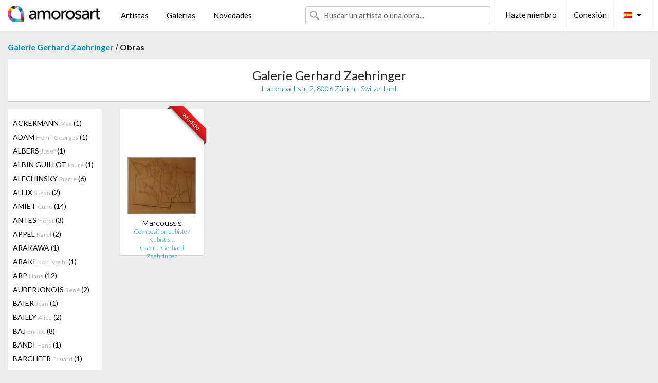

--- FILE ---
content_type: text/html; charset=UTF-8
request_url: https://es.amorosart.com/galeria-artista-galerie_gerhard_zaehringer-marcoussis-793-783-1.html
body_size: 9892
content:
<!doctype html>
<html class="no-js" lang="fr">
    <head>
        <meta charset="utf-8"/>
        <meta name="viewport" content="width=device-width, initial-scale=1.0" />
                <title>Obras de Louis Marcoussis propuestas por Galerie Gerhard Zaehringer en el portal de Amorosart</title>
                        <meta name="description" content="Galerie Gerhard Zaehringer presenta en Amorosart estampas originales, litografías o grabados de Louis Marcoussis" />
                        <meta name="keywords" content="Galerie Gerhard Zaehringer, Litografías, Estampas, carteles, grabados, libros ilustrados, obra a la venta de Marcoussis" />
                <link rel="shortcut icon" type="image/x-icon" href="favicon.ico" />
        <link rel="icon" type="image/png" href="favicon.png" />
        <!-- css start -->
        <link href="https://fonts.googleapis.com/css?family=Lato:400,400italic,700,300,300italic,700italic,900,100,100italic,900italic" rel="stylesheet" type="text/css" />
        <link href="https://fonts.googleapis.com/css?family=Montserrat:400,700" rel="stylesheet" type="text/css" />
                        <link href="https://es.amorosart.com/build/page.min.css?v=1768486385" rel="stylesheet" type="text/css" />
                        <!-- css end -->
    </head>
    <body>
        <!-- header start -->
<!-- Google tag (gtag.js) -->
<script async src="https://www.googletagmanager.com/gtag/js?id=G-WCER4H6RP1"></script>
<script>
  window.dataLayer = window.dataLayer || [];
  function gtag(){dataLayer.push(arguments);}
  gtag('js', new Date());

  gtag('config', 'G-WCER4H6RP1');
  gtag('config', 'G-G2EH6Q64YP');
</script>
<div class="top-bar">
    <div class="row">
        <div class="top-bar-left">
            <ul class="headerLeft">
                <li>
                    <a  href="https://es.amorosart.com/"><img class="header-logo" src="https://es.amorosart.com/assets/images/logoAmorosart.png" width="180"></a>
                </li>
                <a class="show-for-small-only" href="javascript:void();" onclick="$('.menu-mobile').slideToggle(200);"><i class="button-menu-mobile fa fa-bars noir s32"></i></a>
                <div class="header-search-mobile show-for-small-only">
                    <form>
                            <div class="column">
                                <input id="search-mobile" type="text" class="search-mobile s16 mag-search fontLato noir radius" placeholder="Buscar un artista o una obra..." data-source="https://es.amorosart.com/search.html" data-gallery="Galerías" data-artist="Artistas" data-artwork="Obras" />
                            </div>
                    </form>
                </div>
                <li>
                    <ul class="menu s15 fontLato noir hide-for-small-only">
                        <li><a href="https://es.amorosart.com/artistas-contemporaneos-modernos.html">Artistas</a></li>
                        <li><a href="https://es.amorosart.com/galerias-estampas-originales.html">Galerías</a></li>
                        <li><a href="https://es.amorosart.com/estampas-litografias.html">Novedades</a></li>
                    </ul>
                </li>
            </ul>
        </div>
        <div class="top-bar-right">
            <ul class="headerRight hide-for-small-only">  
                <li class="header-search">
                    <form>
                        <div class="row collapse postfix-round">
                            <div class="columns">
                                <input id="search" type="text" class="s15 fontLato noir radius mag-search" placeholder="Buscar un artista o una obra..."  data-source="https://es.amorosart.com/search.html" data-gallery="Galerías" data-artist="Artistas" data-artwork="Obras" />
                            </div>
                        </div>
                    </form>
                </li>
                <li class="header-links">
                    <ul class="menu s15 fontLato noir">
                        <li><a href="https://es.amorosart.com/signup.html">Hazte miembro</a></li><li><a href="https://es.amorosart.com/signin.html">Conexión</a></li><li><a id="bt-flags" href="#" onclick="$('#other-flags').slideToggle(100);"><i class="famfamfam-flags es mr10"></i><i class="fa fa-caret-down"></i></a>
                            <ul id="other-flags" class="fontLato s14">
                                                                                                <li><a href="https://www.amorosart.com/"><i class="famfamfam-flags fr mr5"></i></a></li>
                                                                                                                                <li><a href="https://en.amorosart.com/"><i class="famfamfam-flags en mr5"></i></a></li>
                                                                                                                                                                                                <li><a href="https://it.amorosart.com/"><i class="famfamfam-flags it mr5"></i></a></li>
                                                                                                                                <li><a href="https://de.amorosart.com/"><i class="famfamfam-flags de mr5"></i></a></li>
                                                                                                                                <li><a href="https://nl.amorosart.com/"><i class="famfamfam-flags nl mr5"></i></a></li>
                                                                                                                                <li><a href="https://pt.amorosart.com/"><i class="famfamfam-flags pt mr5"></i></a></li>
                                                                                                                                <li><a href="https://cn.amorosart.com/"><i class="famfamfam-flags cn mr5"></i></a></li>
                                                                                                                                <li><a href="https://jp.amorosart.com/"><i class="famfamfam-flags jp mr5"></i></a></li>
                                                                                                                                <li><a href="https://ru.amorosart.com/"><i class="famfamfam-flags ru mr5"></i></a></li>
                                                                                            </ul>
                        </li>
                    </ul>
                </li>
            </ul>
        </div>
    </div>
</div>
<div class="menu-mobile" style="display:none">
    <a href="https://es.amorosart.com/artistas-contemporaneos-modernos.html" class="fontLato">Artistas</a>
    <a href="https://es.amorosart.com/galerias-estampas-originales.html" class="fontLato">Galerías</a>
    <a href="https://es.amorosart.com/estampas-litografias.html" class="fontLato">Novedades</a>
    <a href="https://es.amorosart.com/signup.html" class="fontLato noir">Hazte miembro</a>
    <a href="https://es.amorosart.com/signin.html" class="fontLato noir">Conexión</a>
</div>
<div class="espace20"></div>
<!-- header end -->
        <!-- page start -->
<div class="row prints">
    <div class="column">
        <span class="fontLatoBold s16"><a href="https://es.amorosart.com/galeria-estampas-galerie_gerhard_zaehringer-793.html">Galerie Gerhard Zaehringer</a></span> / 
        <span class="fontLatoBold s16" style="display:inline-block">Obras</span>
    </div>
</div>
<div class="espace10"></div>
<div class="row prints artworks-detail">
    <div class="column">
        <div class="columns bgBlanc p15 alignC l22">
            <h1 class="fontLato s24">Galerie Gerhard Zaehringer</h1>
            <h2 class="fontLatoLight s14 bleu"> Haldenbachstr. 2, 8006 Zürich - Switzerland</h2>
        </div>
    </div>
</div>
<div class="espace15"></div>
<div class="row prints">
    <div class="column large-2 medium-3 mb15">
        <div class="columns bgBlanc p15 gallery-artist-menu">
                            <a href="https://es.amorosart.com/galeria-artista-galerie_gerhard_zaehringer-ackermann-793-2324-1.html" class="columns medium-12 small-6 fontLato s14 noir l26 ">ACKERMANN <span class="s12 grisC">Max</span> (1)</a>
                            <a href="https://es.amorosart.com/galeria-artista-galerie_gerhard_zaehringer-adam-793-3825-1.html" class="columns medium-12 small-6 fontLato s14 noir l26 ">ADAM <span class="s12 grisC">Henri-Georges</span> (1)</a>
                            <a href="https://es.amorosart.com/galeria-artista-galerie_gerhard_zaehringer-albers-793-13-1.html" class="columns medium-12 small-6 fontLato s14 noir l26 ">ALBERS <span class="s12 grisC">Josef</span> (1)</a>
                            <a href="https://es.amorosart.com/galeria-artista-galerie_gerhard_zaehringer-albin_guillot-793-4271-1.html" class="columns medium-12 small-6 fontLato s14 noir l26 ">ALBIN GUILLOT <span class="s12 grisC">Laure</span> (1)</a>
                            <a href="https://es.amorosart.com/galeria-artista-galerie_gerhard_zaehringer-alechinsky-793-15-1.html" class="columns medium-12 small-6 fontLato s14 noir l26 ">ALECHINSKY <span class="s12 grisC">Pierre</span> (6)</a>
                            <a href="https://es.amorosart.com/galeria-artista-galerie_gerhard_zaehringer-allix-793-1878-1.html" class="columns medium-12 small-6 fontLato s14 noir l26 ">ALLIX <span class="s12 grisC">Susan</span> (2)</a>
                            <a href="https://es.amorosart.com/galeria-artista-galerie_gerhard_zaehringer-amiet-793-2451-1.html" class="columns medium-12 small-6 fontLato s14 noir l26 ">AMIET <span class="s12 grisC">Cuno</span> (14)</a>
                            <a href="https://es.amorosart.com/galeria-artista-galerie_gerhard_zaehringer-antes-793-26-1.html" class="columns medium-12 small-6 fontLato s14 noir l26 ">ANTES <span class="s12 grisC">Horst</span> (3)</a>
                            <a href="https://es.amorosart.com/galeria-artista-galerie_gerhard_zaehringer-appel-793-30-1.html" class="columns medium-12 small-6 fontLato s14 noir l26 ">APPEL <span class="s12 grisC">Karel</span> (2)</a>
                            <a href="https://es.amorosart.com/galeria-artista-galerie_gerhard_zaehringer-arakawa-793-1963-1.html" class="columns medium-12 small-6 fontLato s14 noir l26 ">ARAKAWA <span class="s12 grisC"></span> (1)</a>
                            <a href="https://es.amorosart.com/galeria-artista-galerie_gerhard_zaehringer-araki-793-32-1.html" class="columns medium-12 small-6 fontLato s14 noir l26 ">ARAKI <span class="s12 grisC">Nobuyoshi</span> (1)</a>
                            <a href="https://es.amorosart.com/galeria-artista-galerie_gerhard_zaehringer-arp-793-42-1.html" class="columns medium-12 small-6 fontLato s14 noir l26 ">ARP <span class="s12 grisC">Hans</span> (12)</a>
                            <a href="https://es.amorosart.com/galeria-artista-galerie_gerhard_zaehringer-auberjonois-793-3581-1.html" class="columns medium-12 small-6 fontLato s14 noir l26 ">AUBERJONOIS <span class="s12 grisC">René</span> (2)</a>
                            <a href="https://es.amorosart.com/galeria-artista-galerie_gerhard_zaehringer-baier-793-2487-1.html" class="columns medium-12 small-6 fontLato s14 noir l26 ">BAIER <span class="s12 grisC">Jean</span> (1)</a>
                            <a href="https://es.amorosart.com/galeria-artista-galerie_gerhard_zaehringer-bailly-793-2350-1.html" class="columns medium-12 small-6 fontLato s14 noir l26 ">BAILLY <span class="s12 grisC">Alice</span> (2)</a>
                            <a href="https://es.amorosart.com/galeria-artista-galerie_gerhard_zaehringer-baj-793-1364-1.html" class="columns medium-12 small-6 fontLato s14 noir l26 ">BAJ <span class="s12 grisC">Enrico</span> (8)</a>
                            <a href="https://es.amorosart.com/galeria-artista-galerie_gerhard_zaehringer-bandi-793-2455-1.html" class="columns medium-12 small-6 fontLato s14 noir l26 ">BANDI <span class="s12 grisC">Hans</span> (1)</a>
                            <a href="https://es.amorosart.com/galeria-artista-galerie_gerhard_zaehringer-bargheer-793-2287-1.html" class="columns medium-12 small-6 fontLato s14 noir l26 ">BARGHEER <span class="s12 grisC">Eduard</span> (1)</a>
                            <a href="https://es.amorosart.com/galeria-artista-galerie_gerhard_zaehringer-barlach-793-3932-1.html" class="columns medium-12 small-6 fontLato s14 noir l26 ">BARLACH <span class="s12 grisC">Ernst</span> (2)</a>
                            <a href="https://es.amorosart.com/galeria-artista-galerie_gerhard_zaehringer-barraud-793-2590-1.html" class="columns medium-12 small-6 fontLato s14 noir l26 ">BARRAUD <span class="s12 grisC">Maurice</span> (5)</a>
                            <a href="https://es.amorosart.com/galeria-artista-galerie_gerhard_zaehringer-baselitz-793-76-1.html" class="columns medium-12 small-6 fontLato s14 noir l26 ">BASELITZ <span class="s12 grisC">Georg</span> (2)</a>
                            <a href="https://es.amorosart.com/galeria-artista-galerie_gerhard_zaehringer-baumeister-793-2433-1.html" class="columns medium-12 small-6 fontLato s14 noir l26 ">BAUMEISTER <span class="s12 grisC">Willi</span> (1)</a>
                            <a href="https://es.amorosart.com/galeria-artista-galerie_gerhard_zaehringer-bayros-793-3583-1.html" class="columns medium-12 small-6 fontLato s14 noir l26 ">BAYROS <span class="s12 grisC">Franz Von </span> (1)</a>
                            <a href="https://es.amorosart.com/galeria-artista-galerie_gerhard_zaehringer-beckmann-793-91-1.html" class="columns medium-12 small-6 fontLato s14 noir l26 ">BECKMANN <span class="s12 grisC">Max</span> (3)</a>
                            <a href="https://es.amorosart.com/galeria-artista-galerie_gerhard_zaehringer-bellmer-793-99-1.html" class="columns medium-12 small-6 fontLato s14 noir l26 ">BELLMER <span class="s12 grisC">Hans</span> (2)</a>
                            <a href="https://es.amorosart.com/galeria-artista-galerie_gerhard_zaehringer-bernard-793-3580-1.html" class="columns medium-12 small-6 fontLato s14 noir l26 ">BERNARD <span class="s12 grisC">Emile Henri </span> (1)</a>
                            <a href="https://es.amorosart.com/galeria-artista-galerie_gerhard_zaehringer-bertholle-793-1986-1.html" class="columns medium-12 small-6 fontLato s14 noir l26 ">BERTHOLLE <span class="s12 grisC">Jean</span> (1)</a>
                            <a href="https://es.amorosart.com/galeria-artista-galerie_gerhard_zaehringer-beuys-793-112-1.html" class="columns medium-12 small-6 fontLato s14 noir l26 ">BEUYS <span class="s12 grisC">Joseph</span> (2)</a>
                            <a href="https://es.amorosart.com/galeria-artista-galerie_gerhard_zaehringer-bill-793-1960-1.html" class="columns medium-12 small-6 fontLato s14 noir l26 ">BILL <span class="s12 grisC">Max</span> (2)</a>
                            <a href="https://es.amorosart.com/galeria-artista-galerie_gerhard_zaehringer-bissier-793-3301-1.html" class="columns medium-12 small-6 fontLato s14 noir l26 ">BISSIER <span class="s12 grisC">Jules</span> (5)</a>
                            <a href="https://es.amorosart.com/galeria-artista-galerie_gerhard_zaehringer-bissiere-793-119-1.html" class="columns medium-12 small-6 fontLato s14 noir l26 ">BISSIERE <span class="s12 grisC">Roger</span> (2)</a>
                            <a href="https://es.amorosart.com/galeria-artista-galerie_gerhard_zaehringer-blais-793-1343-1.html" class="columns medium-12 small-6 fontLato s14 noir l26 ">BLAIS <span class="s12 grisC">Jean-Charles</span> (3)</a>
                            <a href="https://es.amorosart.com/galeria-artista-galerie_gerhard_zaehringer-blake-793-121-1.html" class="columns medium-12 small-6 fontLato s14 noir l26 ">BLAKE <span class="s12 grisC">Peter</span> (1)</a>
                            <a href="https://es.amorosart.com/galeria-artista-galerie_gerhard_zaehringer-blenk-793-2467-1.html" class="columns medium-12 small-6 fontLato s14 noir l26 ">BLENK <span class="s12 grisC">Erna Yoshida </span> (2)</a>
                            <a href="https://es.amorosart.com/galeria-artista-galerie_gerhard_zaehringer-boccioni-793-4492-1.html" class="columns medium-12 small-6 fontLato s14 noir l26 ">BOCCIONI <span class="s12 grisC">Umberto</span> (1)</a>
                            <a href="https://es.amorosart.com/galeria-artista-galerie_gerhard_zaehringer-boecklin-793-4899-1.html" class="columns medium-12 small-6 fontLato s14 noir l26 ">BOECKLIN <span class="s12 grisC">Arnold</span> (1)</a>
                            <a href="https://es.amorosart.com/galeria-artista-galerie_gerhard_zaehringer-bokor-793-2333-1.html" class="columns medium-12 small-6 fontLato s14 noir l26 ">BOKOR <span class="s12 grisC">Miklos</span> (1)</a>
                            <a href="https://es.amorosart.com/galeria-artista-galerie_gerhard_zaehringer-bosshard-793-2247-1.html" class="columns medium-12 small-6 fontLato s14 noir l26 ">BOSSHARD <span class="s12 grisC">Hans Rudolf </span> (18)</a>
                            <a href="https://es.amorosart.com/galeria-artista-galerie_gerhard_zaehringer-bott-793-140-1.html" class="columns medium-12 small-6 fontLato s14 noir l26 ">BOTT <span class="s12 grisC">Francis</span> (2)</a>
                            <a href="https://es.amorosart.com/galeria-artista-galerie_gerhard_zaehringer-bozzolini-793-2314-1.html" class="columns medium-12 small-6 fontLato s14 noir l26 ">BOZZOLINI <span class="s12 grisC">Silvano</span> (3)</a>
                            <a href="https://es.amorosart.com/galeria-artista-galerie_gerhard_zaehringer-braque-793-152-1.html" class="columns medium-12 small-6 fontLato s14 noir l26 ">BRAQUE <span class="s12 grisC">Georges</span> (9)</a>
                            <a href="https://es.amorosart.com/galeria-artista-galerie_gerhard_zaehringer-brodwolf-793-5049-1.html" class="columns medium-12 small-6 fontLato s14 noir l26 ">BRODWOLF <span class="s12 grisC">Jürgen</span> (1)</a>
                            <a href="https://es.amorosart.com/galeria-artista-galerie_gerhard_zaehringer-bruppacher-793-2329-1.html" class="columns medium-12 small-6 fontLato s14 noir l26 ">BRUPPACHER <span class="s12 grisC">Heinrich</span> (5)</a>
                            <a href="https://es.amorosart.com/galeria-artista-galerie_gerhard_zaehringer-buchner-793-2742-1.html" class="columns medium-12 small-6 fontLato s14 noir l26 ">BUCHNER <span class="s12 grisC">Rudolf</span> (6)</a>
                            <a href="https://es.amorosart.com/galeria-artista-galerie_gerhard_zaehringer-buffet-793-175-1.html" class="columns medium-12 small-6 fontLato s14 noir l26 ">BUFFET <span class="s12 grisC">Bernard</span> (1)</a>
                            <a href="https://es.amorosart.com/galeria-artista-galerie_gerhard_zaehringer-campigli-793-194-1.html" class="columns medium-12 small-6 fontLato s14 noir l26 ">CAMPIGLI <span class="s12 grisC">Massimo</span> (3)</a>
                            <a href="https://es.amorosart.com/galeria-artista-galerie_gerhard_zaehringer-capogrossi-793-1346-1.html" class="columns medium-12 small-6 fontLato s14 noir l26 ">CAPOGROSSI <span class="s12 grisC">Giuseppe </span> (1)</a>
                            <a href="https://es.amorosart.com/galeria-artista-galerie_gerhard_zaehringer-carigiet-793-2452-1.html" class="columns medium-12 small-6 fontLato s14 noir l26 ">CARIGIET <span class="s12 grisC">Alois</span> (7)</a>
                            <a href="https://es.amorosart.com/galeria-artista-galerie_gerhard_zaehringer-castellani-793-2525-1.html" class="columns medium-12 small-6 fontLato s14 noir l26 ">CASTELLANI <span class="s12 grisC">Enrico</span> (1)</a>
                            <a href="https://es.amorosart.com/galeria-artista-galerie_gerhard_zaehringer-chadwick-793-217-1.html" class="columns medium-12 small-6 fontLato s14 noir l26 ">CHADWICK <span class="s12 grisC">Lynn</span> (1)</a>
                            <a href="https://es.amorosart.com/galeria-artista-galerie_gerhard_zaehringer-chagall-793-218-1.html" class="columns medium-12 small-6 fontLato s14 noir l26 ">CHAGALL <span class="s12 grisC">Marc</span> (28)</a>
                            <a href="https://es.amorosart.com/galeria-artista-galerie_gerhard_zaehringer-chillida-793-234-1.html" class="columns medium-12 small-6 fontLato s14 noir l26 ">CHILLIDA <span class="s12 grisC">Eduardo</span> (7)</a>
                            <a href="https://es.amorosart.com/galeria-artista-galerie_gerhard_zaehringer-christo-793-239-1.html" class="columns medium-12 small-6 fontLato s14 noir l26 ">CHRISTO <span class="s12 grisC">Javacheff</span> (2)</a>
                            <a href="https://es.amorosart.com/galeria-artista-galerie_gerhard_zaehringer-cihlarz-793-2450-1.html" class="columns medium-12 small-6 fontLato s14 noir l26 ">CIHLARZ <span class="s12 grisC">Wolfgang Ludwig </span> (1)</a>
                            <a href="https://es.amorosart.com/galeria-artista-galerie_gerhard_zaehringer-clavé-793-247-1.html" class="columns medium-12 small-6 fontLato s14 noir l26 ">CLAVÉ <span class="s12 grisC">Antoni</span> (1)</a>
                            <a href="https://es.amorosart.com/galeria-artista-galerie_gerhard_zaehringer-clément-793-2743-1.html" class="columns medium-12 small-6 fontLato s14 noir l26 ">CLÉMENT <span class="s12 grisC">Charles Edouard Félix </span> (1)</a>
                            <a href="https://es.amorosart.com/galeria-artista-galerie_gerhard_zaehringer-corinth-793-268-1.html" class="columns medium-12 small-6 fontLato s14 noir l26 ">CORINTH <span class="s12 grisC">Lovis</span> (7)</a>
                            <a href="https://es.amorosart.com/galeria-artista-galerie_gerhard_zaehringer-coutaud-793-277-1.html" class="columns medium-12 small-6 fontLato s14 noir l26 ">COUTAUD <span class="s12 grisC">Lucien</span> (1)</a>
                            <a href="https://es.amorosart.com/galeria-artista-galerie_gerhard_zaehringer-cunz-793-2357-1.html" class="columns medium-12 small-6 fontLato s14 noir l26 ">CUNZ <span class="s12 grisC">Martha</span> (6)</a>
                            <a href="https://es.amorosart.com/galeria-artista-galerie_gerhard_zaehringer-daltri-793-2355-1.html" class="columns medium-12 small-6 fontLato s14 noir l26 ">D'ALTRI <span class="s12 grisC">Arnold</span> (1)</a>
                            <a href="https://es.amorosart.com/galeria-artista-galerie_gerhard_zaehringer-dali-793-291-1.html" class="columns medium-12 small-6 fontLato s14 noir l26 ">DALI <span class="s12 grisC">Salvador</span> (5)</a>
                            <a href="https://es.amorosart.com/galeria-artista-galerie_gerhard_zaehringer-daumier-793-4396-1.html" class="columns medium-12 small-6 fontLato s14 noir l26 ">DAUMIER <span class="s12 grisC">Honoré</span> (6)</a>
                            <a href="https://es.amorosart.com/galeria-artista-galerie_gerhard_zaehringer-de_stael-793-306-1.html" class="columns medium-12 small-6 fontLato s14 noir l26 ">DE STAEL <span class="s12 grisC">Nicolas</span> (1)</a>
                            <a href="https://es.amorosart.com/galeria-artista-galerie_gerhard_zaehringer-delaunay-793-319-1.html" class="columns medium-12 small-6 fontLato s14 noir l26 ">DELAUNAY <span class="s12 grisC">Sonia</span> (2)</a>
                            <a href="https://es.amorosart.com/galeria-artista-galerie_gerhard_zaehringer-derain-793-326-1.html" class="columns medium-12 small-6 fontLato s14 noir l26 ">DERAIN <span class="s12 grisC">André</span> (1)</a>
                            <a href="https://es.amorosart.com/galeria-artista-galerie_gerhard_zaehringer-dessouslavy-793-2456-1.html" class="columns medium-12 small-6 fontLato s14 noir l26 ">DESSOUSLAVY <span class="s12 grisC">Georges-Henry</span> (5)</a>
                            <a href="https://es.amorosart.com/galeria-artista-galerie_gerhard_zaehringer-deyrolle-793-2028-1.html" class="columns medium-12 small-6 fontLato s14 noir l26 ">DEYROLLE <span class="s12 grisC">Jean</span> (4)</a>
                            <a href="https://es.amorosart.com/galeria-artista-galerie_gerhard_zaehringer-disler-793-1397-1.html" class="columns medium-12 small-6 fontLato s14 noir l26 ">DISLER <span class="s12 grisC">Martin</span> (6)</a>
                            <a href="https://es.amorosart.com/galeria-artista-galerie_gerhard_zaehringer-dix-793-3615-1.html" class="columns medium-12 small-6 fontLato s14 noir l26 ">DIX <span class="s12 grisC">Otto</span> (1)</a>
                            <a href="https://es.amorosart.com/galeria-artista-galerie_gerhard_zaehringer-dorazio-793-349-1.html" class="columns medium-12 small-6 fontLato s14 noir l26 ">DORAZIO <span class="s12 grisC">Piero</span> (8)</a>
                            <a href="https://es.amorosart.com/galeria-artista-galerie_gerhard_zaehringer-dorny-793-350-1.html" class="columns medium-12 small-6 fontLato s14 noir l26 ">DORNY <span class="s12 grisC">Bertrand</span> (1)</a>
                            <a href="https://es.amorosart.com/galeria-artista-galerie_gerhard_zaehringer-dotremont-793-1358-1.html" class="columns medium-12 small-6 fontLato s14 noir l26 ">DOTREMONT <span class="s12 grisC">Christian</span> (1)</a>
                            <a href="https://es.amorosart.com/galeria-artista-galerie_gerhard_zaehringer-dubuffet-793-359-1.html" class="columns medium-12 small-6 fontLato s14 noir l26 ">DUBUFFET <span class="s12 grisC">Jean</span> (3)</a>
                            <a href="https://es.amorosart.com/galeria-artista-galerie_gerhard_zaehringer-dufy-793-361-1.html" class="columns medium-12 small-6 fontLato s14 noir l26 ">DUFY <span class="s12 grisC">Raoul</span> (2)</a>
                            <a href="https://es.amorosart.com/galeria-artista-galerie_gerhard_zaehringer-dürrenmatt-793-2744-1.html" class="columns medium-12 small-6 fontLato s14 noir l26 ">DÜRRENMATT <span class="s12 grisC">Friedrich</span> (1)</a>
                            <a href="https://es.amorosart.com/galeria-artista-galerie_gerhard_zaehringer-eble-793-5585-1.html" class="columns medium-12 small-6 fontLato s14 noir l26 ">EBLE <span class="s12 grisC">Theo</span> (1)</a>
                            <a href="https://es.amorosart.com/galeria-artista-galerie_gerhard_zaehringer-eggenschwiler-793-3933-1.html" class="columns medium-12 small-6 fontLato s14 noir l26 ">EGGENSCHWILER <span class="s12 grisC">Franz</span> (6)</a>
                            <a href="https://es.amorosart.com/galeria-artista-galerie_gerhard_zaehringer-epper-793-2445-1.html" class="columns medium-12 small-6 fontLato s14 noir l26 ">EPPER <span class="s12 grisC">Ignaz</span> (4)</a>
                            <a href="https://es.amorosart.com/galeria-artista-galerie_gerhard_zaehringer-erni-793-1762-1.html" class="columns medium-12 small-6 fontLato s14 noir l26 ">ERNI <span class="s12 grisC">Hans</span> (6)</a>
                            <a href="https://es.amorosart.com/galeria-artista-galerie_gerhard_zaehringer-ernst-793-381-1.html" class="columns medium-12 small-6 fontLato s14 noir l26 ">ERNST <span class="s12 grisC">Max</span> (7)</a>
                            <a href="https://es.amorosart.com/galeria-artista-galerie_gerhard_zaehringer-esteve-793-385-1.html" class="columns medium-12 small-6 fontLato s14 noir l26 ">ESTEVE <span class="s12 grisC">Maurice</span> (2)</a>
                            <a href="https://es.amorosart.com/galeria-artista-galerie_gerhard_zaehringer-evans-793-5670-1.html" class="columns medium-12 small-6 fontLato s14 noir l26 ">EVANS <span class="s12 grisC">Walker</span> (1)</a>
                            <a href="https://es.amorosart.com/galeria-artista-galerie_gerhard_zaehringer-evrard-793-2591-1.html" class="columns medium-12 small-6 fontLato s14 noir l26 ">EVRARD <span class="s12 grisC">André</span> (3)</a>
                            <a href="https://es.amorosart.com/galeria-artista-galerie_gerhard_zaehringer-falk-793-2457-1.html" class="columns medium-12 small-6 fontLato s14 noir l26 ">FALK <span class="s12 grisC">Hans</span> (11)</a>
                            <a href="https://es.amorosart.com/galeria-artista-galerie_gerhard_zaehringer-fedier-793-2288-1.html" class="columns medium-12 small-6 fontLato s14 noir l26 ">FEDIER <span class="s12 grisC">Franz</span> (2)</a>
                            <a href="https://es.amorosart.com/galeria-artista-galerie_gerhard_zaehringer-felixmuller-793-2564-1.html" class="columns medium-12 small-6 fontLato s14 noir l26 ">FELIXMULLER  <span class="s12 grisC">Conrad</span> (1)</a>
                            <a href="https://es.amorosart.com/galeria-artista-galerie_gerhard_zaehringer-fischli-793-5565-1.html" class="columns medium-12 small-6 fontLato s14 noir l26 ">FISCHLI <span class="s12 grisC">Peter</span> (1)</a>
                            <a href="https://es.amorosart.com/galeria-artista-galerie_gerhard_zaehringer-fleischmann-793-2462-1.html" class="columns medium-12 small-6 fontLato s14 noir l26 ">FLEISCHMANN <span class="s12 grisC">Adolf Richard </span> (2)</a>
                            <a href="https://es.amorosart.com/galeria-artista-galerie_gerhard_zaehringer-flora-793-2498-1.html" class="columns medium-12 small-6 fontLato s14 noir l26 ">FLORA <span class="s12 grisC">Paul</span> (2)</a>
                            <a href="https://es.amorosart.com/galeria-artista-galerie_gerhard_zaehringer-fontana-793-1360-1.html" class="columns medium-12 small-6 fontLato s14 noir l26 ">FONTANA <span class="s12 grisC">Lucio</span> (1)</a>
                            <a href="https://es.amorosart.com/galeria-artista-galerie_gerhard_zaehringer-forain-793-425-1.html" class="columns medium-12 small-6 fontLato s14 noir l26 ">FORAIN <span class="s12 grisC">Jean</span> (2)</a>
                            <a href="https://es.amorosart.com/galeria-artista-galerie_gerhard_zaehringer-francis-793-433-1.html" class="columns medium-12 small-6 fontLato s14 noir l26 ">FRANCIS <span class="s12 grisC">Sam</span> (1)</a>
                            <a href="https://es.amorosart.com/galeria-artista-galerie_gerhard_zaehringer-friedlaender-793-439-1.html" class="columns medium-12 small-6 fontLato s14 noir l26 ">FRIEDLAENDER <span class="s12 grisC">Johnny</span> (3)</a>
                            <a href="https://es.amorosart.com/galeria-artista-galerie_gerhard_zaehringer-gebhard-793-2352-1.html" class="columns medium-12 small-6 fontLato s14 noir l26 ">GEBHARD <span class="s12 grisC">Ludwig</span> (4)</a>
                            <a href="https://es.amorosart.com/galeria-artista-galerie_gerhard_zaehringer-gehr-793-2330-1.html" class="columns medium-12 small-6 fontLato s14 noir l26 ">GEHR <span class="s12 grisC">Ferdinand</span> (10)</a>
                            <a href="https://es.amorosart.com/galeria-artista-galerie_gerhard_zaehringer-geiser-793-2592-1.html" class="columns medium-12 small-6 fontLato s14 noir l26 ">GEISER <span class="s12 grisC">Karl</span> (2)</a>
                            <a href="https://es.amorosart.com/galeria-artista-galerie_gerhard_zaehringer-gerber-793-2361-1.html" class="columns medium-12 small-6 fontLato s14 noir l26 ">GERBER <span class="s12 grisC">Theo</span> (6)</a>
                            <a href="https://es.amorosart.com/galeria-artista-galerie_gerhard_zaehringer-gerstner-793-2808-1.html" class="columns medium-12 small-6 fontLato s14 noir l26 ">GERSTNER <span class="s12 grisC">Karl</span> (3)</a>
                            <a href="https://es.amorosart.com/galeria-artista-galerie_gerhard_zaehringer-gessner-793-2351-1.html" class="columns medium-12 small-6 fontLato s14 noir l26 ">GESSNER <span class="s12 grisC">Robert S.</span> (7)</a>
                            <a href="https://es.amorosart.com/galeria-artista-galerie_gerhard_zaehringer-giacometti-793-468-1.html" class="columns medium-12 small-6 fontLato s14 noir l26 ">GIACOMETTI <span class="s12 grisC">Alberto</span> (9)</a>
                            <a href="https://es.amorosart.com/galeria-artista-galerie_gerhard_zaehringer-giacometti-793-2384-1.html" class="columns medium-12 small-6 fontLato s14 noir l26 ">GIACOMETTI <span class="s12 grisC">Giovanni</span> (9)</a>
                            <a href="https://es.amorosart.com/galeria-artista-galerie_gerhard_zaehringer-godel-793-2385-1.html" class="columns medium-12 small-6 fontLato s14 noir l26 ">GODEL <span class="s12 grisC">Sandro</span> (2)</a>
                            <a href="https://es.amorosart.com/galeria-artista-galerie_gerhard_zaehringer-goerg-793-1518-1.html" class="columns medium-12 small-6 fontLato s14 noir l26 ">GOERG <span class="s12 grisC">Edouard</span> (3)</a>
                            <a href="https://es.amorosart.com/galeria-artista-galerie_gerhard_zaehringer-goetz-793-1690-1.html" class="columns medium-12 small-6 fontLato s14 noir l26 ">GOETZ <span class="s12 grisC">Henri</span> (1)</a>
                            <a href="https://es.amorosart.com/galeria-artista-galerie_gerhard_zaehringer-golubov-793-2437-1.html" class="columns medium-12 small-6 fontLato s14 noir l26 ">GOLUBOV <span class="s12 grisC">Maurice</span> (1)</a>
                            <a href="https://es.amorosart.com/galeria-artista-galerie_gerhard_zaehringer-goya-793-498-1.html" class="columns medium-12 small-6 fontLato s14 noir l26 ">GOYA <span class="s12 grisC">Francisco</span> (1)</a>
                            <a href="https://es.amorosart.com/galeria-artista-galerie_gerhard_zaehringer-graeser-793-500-1.html" class="columns medium-12 small-6 fontLato s14 noir l26 ">GRAESER <span class="s12 grisC">Camille</span> (2)</a>
                            <a href="https://es.amorosart.com/galeria-artista-galerie_gerhard_zaehringer-grass-793-1771-1.html" class="columns medium-12 small-6 fontLato s14 noir l26 ">GRASS <span class="s12 grisC">Günter</span> (7)</a>
                            <a href="https://es.amorosart.com/galeria-artista-galerie_gerhard_zaehringer-grass-793-2359-1.html" class="columns medium-12 small-6 fontLato s14 noir l26 ">GRASS <span class="s12 grisC">Paul</span> (1)</a>
                            <a href="https://es.amorosart.com/galeria-artista-galerie_gerhard_zaehringer-grethe-793-2593-1.html" class="columns medium-12 small-6 fontLato s14 noir l26 ">GRETHE <span class="s12 grisC">Carlos</span> (1)</a>
                            <a href="https://es.amorosart.com/galeria-artista-galerie_gerhard_zaehringer-grieshaber-793-2305-1.html" class="columns medium-12 small-6 fontLato s14 noir l26 ">GRIESHABER <span class="s12 grisC">Hap</span> (3)</a>
                            <a href="https://es.amorosart.com/galeria-artista-galerie_gerhard_zaehringer-guinier-793-2326-1.html" class="columns medium-12 small-6 fontLato s14 noir l26 ">GUINIER <span class="s12 grisC">Henri</span> (1)</a>
                            <a href="https://es.amorosart.com/galeria-artista-galerie_gerhard_zaehringer-haass-793-522-1.html" class="columns medium-12 small-6 fontLato s14 noir l26 ">HAASS <span class="s12 grisC">Terry</span> (3)</a>
                            <a href="https://es.amorosart.com/galeria-artista-galerie_gerhard_zaehringer-haldenwang-793-2594-1.html" class="columns medium-12 small-6 fontLato s14 noir l26 ">HALDENWANG <span class="s12 grisC">Christian</span> (1)</a>
                            <a href="https://es.amorosart.com/galeria-artista-galerie_gerhard_zaehringer-hamilton-793-530-1.html" class="columns medium-12 small-6 fontLato s14 noir l26 ">HAMILTON <span class="s12 grisC">Richard</span> (1)</a>
                            <a href="https://es.amorosart.com/galeria-artista-galerie_gerhard_zaehringer-hartung-793-535-1.html" class="columns medium-12 small-6 fontLato s14 noir l26 ">HARTUNG <span class="s12 grisC">Hans</span> (1)</a>
                            <a href="https://es.amorosart.com/galeria-artista-galerie_gerhard_zaehringer-hauser-793-4403-1.html" class="columns medium-12 small-6 fontLato s14 noir l26 ">HAUSER <span class="s12 grisC">Johann</span> (1)</a>
                            <a href="https://es.amorosart.com/galeria-artista-galerie_gerhard_zaehringer-hayter-793-542-1.html" class="columns medium-12 small-6 fontLato s14 noir l26 ">HAYTER <span class="s12 grisC">Stanley William</span> (1)</a>
                            <a href="https://es.amorosart.com/galeria-artista-galerie_gerhard_zaehringer-heckel-793-545-1.html" class="columns medium-12 small-6 fontLato s14 noir l26 ">HECKEL <span class="s12 grisC">Erich</span> (1)</a>
                            <a href="https://es.amorosart.com/galeria-artista-galerie_gerhard_zaehringer-helbig-793-2500-1.html" class="columns medium-12 small-6 fontLato s14 noir l26 ">HELBIG <span class="s12 grisC">Walter</span> (6)</a>
                            <a href="https://es.amorosart.com/galeria-artista-galerie_gerhard_zaehringer-hockney-793-562-1.html" class="columns medium-12 small-6 fontLato s14 noir l26 ">HOCKNEY <span class="s12 grisC">David</span> (1)</a>
                            <a href="https://es.amorosart.com/galeria-artista-galerie_gerhard_zaehringer-hodler-793-2386-1.html" class="columns medium-12 small-6 fontLato s14 noir l26 ">HODLER <span class="s12 grisC">Ferdinand</span> (3)</a>
                            <a href="https://es.amorosart.com/galeria-artista-galerie_gerhard_zaehringer-hofer-793-2272-1.html" class="columns medium-12 small-6 fontLato s14 noir l26 ">HOFER <span class="s12 grisC">Karl</span> (3)</a>
                            <a href="https://es.amorosart.com/galeria-artista-galerie_gerhard_zaehringer-hoffmann-793-2595-1.html" class="columns medium-12 small-6 fontLato s14 noir l26 ">HOFFMANN <span class="s12 grisC">Felix</span> (2)</a>
                            <a href="https://es.amorosart.com/galeria-artista-galerie_gerhard_zaehringer-hofkunst-793-2442-1.html" class="columns medium-12 small-6 fontLato s14 noir l26 ">HOFKUNST <span class="s12 grisC">Alfred</span> (4)</a>
                            <a href="https://es.amorosart.com/galeria-artista-galerie_gerhard_zaehringer-hofmann-793-2501-1.html" class="columns medium-12 small-6 fontLato s14 noir l26 ">HOFMANN <span class="s12 grisC">Ludwig Von</span> (2)</a>
                            <a href="https://es.amorosart.com/galeria-artista-galerie_gerhard_zaehringer-holy-793-2387-1.html" class="columns medium-12 small-6 fontLato s14 noir l26 ">HOLY <span class="s12 grisC">Adrien</span> (2)</a>
                            <a href="https://es.amorosart.com/galeria-artista-galerie_gerhard_zaehringer-honegger-793-1630-1.html" class="columns medium-12 small-6 fontLato s14 noir l26 ">HONEGGER <span class="s12 grisC">Gottfried</span> (10)</a>
                            <a href="https://es.amorosart.com/galeria-artista-galerie_gerhard_zaehringer-hornung-793-2596-1.html" class="columns medium-12 small-6 fontLato s14 noir l26 ">HORNUNG <span class="s12 grisC">Werner</span> (4)</a>
                            <a href="https://es.amorosart.com/galeria-artista-galerie_gerhard_zaehringer-huber-793-2388-1.html" class="columns medium-12 small-6 fontLato s14 noir l26 ">HUBER <span class="s12 grisC">Max</span> (1)</a>
                            <a href="https://es.amorosart.com/galeria-artista-galerie_gerhard_zaehringer-icart-793-1436-1.html" class="columns medium-12 small-6 fontLato s14 noir l26 ">ICART <span class="s12 grisC">Louis</span> (1)</a>
                            <a href="https://es.amorosart.com/galeria-artista-galerie_gerhard_zaehringer-ionesco-793-1778-1.html" class="columns medium-12 small-6 fontLato s14 noir l26 ">IONESCO <span class="s12 grisC">Eugene</span> (2)</a>
                            <a href="https://es.amorosart.com/galeria-artista-galerie_gerhard_zaehringer-iseli-793-601-1.html" class="columns medium-12 small-6 fontLato s14 noir l26 ">ISELI <span class="s12 grisC">Rolf</span> (2)</a>
                            <a href="https://es.amorosart.com/galeria-artista-galerie_gerhard_zaehringer-itten-793-2332-1.html" class="columns medium-12 small-6 fontLato s14 noir l26 ">ITTEN <span class="s12 grisC">Johannes </span> (6)</a>
                            <a href="https://es.amorosart.com/galeria-artista-galerie_gerhard_zaehringer-janinet-793-2597-1.html" class="columns medium-12 small-6 fontLato s14 noir l26 ">JANINET <span class="s12 grisC">Jean François</span> (2)</a>
                            <a href="https://es.amorosart.com/galeria-artista-galerie_gerhard_zaehringer-janssen-793-2040-1.html" class="columns medium-12 small-6 fontLato s14 noir l26 ">JANSSEN <span class="s12 grisC">Horst</span> (16)</a>
                            <a href="https://es.amorosart.com/galeria-artista-galerie_gerhard_zaehringer-jean-793-2263-1.html" class="columns medium-12 small-6 fontLato s14 noir l26 ">JEAN <span class="s12 grisC">Marcel</span> (1)</a>
                            <a href="https://es.amorosart.com/galeria-artista-galerie_gerhard_zaehringer-jenkins-793-614-1.html" class="columns medium-12 small-6 fontLato s14 noir l26 ">JENKINS <span class="s12 grisC">Paul</span> (2)</a>
                            <a href="https://es.amorosart.com/galeria-artista-galerie_gerhard_zaehringer-jorn-793-627-1.html" class="columns medium-12 small-6 fontLato s14 noir l26 ">JORN <span class="s12 grisC">Asger</span> (2)</a>
                            <a href="https://es.amorosart.com/galeria-artista-galerie_gerhard_zaehringer-junghanns-793-2598-1.html" class="columns medium-12 small-6 fontLato s14 noir l26 ">JUNGHANNS <span class="s12 grisC">Reinhold Rudolf </span> (4)</a>
                            <a href="https://es.amorosart.com/galeria-artista-galerie_gerhard_zaehringer-kampmann-793-2599-1.html" class="columns medium-12 small-6 fontLato s14 noir l26 ">KAMPMANN <span class="s12 grisC">Gustav</span> (1)</a>
                            <a href="https://es.amorosart.com/galeria-artista-galerie_gerhard_zaehringer-kandinsky-793-634-1.html" class="columns medium-12 small-6 fontLato s14 noir l26 ">KANDINSKY <span class="s12 grisC">Wassily</span> (4)</a>
                            <a href="https://es.amorosart.com/galeria-artista-galerie_gerhard_zaehringer-kelly-793-642-1.html" class="columns medium-12 small-6 fontLato s14 noir l26 ">KELLY <span class="s12 grisC">Ellsworth</span> (1)</a>
                            <a href="https://es.amorosart.com/galeria-artista-galerie_gerhard_zaehringer-kemeny-793-2979-1.html" class="columns medium-12 small-6 fontLato s14 noir l26 ">KEMENY <span class="s12 grisC">Zoltan</span> (1)</a>
                            <a href="https://es.amorosart.com/galeria-artista-galerie_gerhard_zaehringer-kirchner-793-2264-1.html" class="columns medium-12 small-6 fontLato s14 noir l26 ">KIRCHNER <span class="s12 grisC">Ernst Ludwig</span> (8)</a>
                            <a href="https://es.amorosart.com/galeria-artista-galerie_gerhard_zaehringer-klapheck-793-662-1.html" class="columns medium-12 small-6 fontLato s14 noir l26 ">KLAPHECK <span class="s12 grisC">Konrad</span> (1)</a>
                            <a href="https://es.amorosart.com/galeria-artista-galerie_gerhard_zaehringer-klee-793-663-1.html" class="columns medium-12 small-6 fontLato s14 noir l26 ">KLEE <span class="s12 grisC">Paul</span> (3)</a>
                            <a href="https://es.amorosart.com/galeria-artista-galerie_gerhard_zaehringer-klemm-793-3204-1.html" class="columns medium-12 small-6 fontLato s14 noir l26 ">KLEMM <span class="s12 grisC">Walther</span> (1)</a>
                            <a href="https://es.amorosart.com/galeria-artista-galerie_gerhard_zaehringer-klinger-793-1709-1.html" class="columns medium-12 small-6 fontLato s14 noir l26 ">KLINGER <span class="s12 grisC">Max</span> (5)</a>
                            <a href="https://es.amorosart.com/galeria-artista-galerie_gerhard_zaehringer-klotz-793-2438-1.html" class="columns medium-12 small-6 fontLato s14 noir l26 ">KLOTZ <span class="s12 grisC">Lenz</span> (2)</a>
                            <a href="https://es.amorosart.com/galeria-artista-galerie_gerhard_zaehringer-kokoschka-793-673-1.html" class="columns medium-12 small-6 fontLato s14 noir l26 ">KOKOSCHKA <span class="s12 grisC">Oskar</span> (6)</a>
                            <a href="https://es.amorosart.com/galeria-artista-galerie_gerhard_zaehringer-kolar-793-2139-1.html" class="columns medium-12 small-6 fontLato s14 noir l26 ">KOLAR <span class="s12 grisC">Jiri</span> (2)</a>
                            <a href="https://es.amorosart.com/galeria-artista-galerie_gerhard_zaehringer-kollwitz-793-1635-1.html" class="columns medium-12 small-6 fontLato s14 noir l26 ">KOLLWITZ <span class="s12 grisC">Käthe</span> (2)</a>
                            <a href="https://es.amorosart.com/galeria-artista-galerie_gerhard_zaehringer-korolnik-793-2453-1.html" class="columns medium-12 small-6 fontLato s14 noir l26 ">KOROLNIK <span class="s12 grisC">Annette</span> (2)</a>
                            <a href="https://es.amorosart.com/galeria-artista-galerie_gerhard_zaehringer-kreidolf-793-2440-1.html" class="columns medium-12 small-6 fontLato s14 noir l26 ">KREIDOLF <span class="s12 grisC">Emst</span> (8)</a>
                            <a href="https://es.amorosart.com/galeria-artista-galerie_gerhard_zaehringer-kruger-793-2281-1.html" class="columns medium-12 small-6 fontLato s14 noir l26 ">KRUGER <span class="s12 grisC">Barbara</span> (1)</a>
                            <a href="https://es.amorosart.com/galeria-artista-galerie_gerhard_zaehringer-krushenick-793-687-1.html" class="columns medium-12 small-6 fontLato s14 noir l26 ">KRUSHENICK <span class="s12 grisC">Nicholas</span> (1)</a>
                            <a href="https://es.amorosart.com/galeria-artista-galerie_gerhard_zaehringer-krüsi-793-2454-1.html" class="columns medium-12 small-6 fontLato s14 noir l26 ">KRÜSI <span class="s12 grisC">Hans</span> (1)</a>
                            <a href="https://es.amorosart.com/galeria-artista-galerie_gerhard_zaehringer-kubin-793-2623-1.html" class="columns medium-12 small-6 fontLato s14 noir l26 ">KUBIN <span class="s12 grisC">Alfred</span> (12)</a>
                            <a href="https://es.amorosart.com/galeria-artista-galerie_gerhard_zaehringer-kuroda-793-2502-1.html" class="columns medium-12 small-6 fontLato s14 noir l26 ">KURODA <span class="s12 grisC">Aki</span> (1)</a>
                            <a href="https://es.amorosart.com/galeria-artista-galerie_gerhard_zaehringer-laage-793-2448-1.html" class="columns medium-12 small-6 fontLato s14 noir l26 ">LAAGE <span class="s12 grisC">Wilhelm</span> (2)</a>
                            <a href="https://es.amorosart.com/galeria-artista-galerie_gerhard_zaehringer-lam-793-697-1.html" class="columns medium-12 small-6 fontLato s14 noir l26 ">LAM <span class="s12 grisC">Wifredo</span> (3)</a>
                            <a href="https://es.amorosart.com/galeria-artista-galerie_gerhard_zaehringer-laurencin-793-711-1.html" class="columns medium-12 small-6 fontLato s14 noir l26 ">LAURENCIN <span class="s12 grisC">Marie</span> (5)</a>
                            <a href="https://es.amorosart.com/galeria-artista-galerie_gerhard_zaehringer-lavater-793-2282-1.html" class="columns medium-12 small-6 fontLato s14 noir l26 ">LAVATER <span class="s12 grisC">Warja</span> (2)</a>
                            <a href="https://es.amorosart.com/galeria-artista-galerie_gerhard_zaehringer-le_corbusier-793-1632-1.html" class="columns medium-12 small-6 fontLato s14 noir l26 ">LE CORBUSIER <span class="s12 grisC"></span> (8)</a>
                            <a href="https://es.amorosart.com/galeria-artista-galerie_gerhard_zaehringer-leger-793-719-1.html" class="columns medium-12 small-6 fontLato s14 noir l26 ">LEGER <span class="s12 grisC">Fernand</span> (2)</a>
                            <a href="https://es.amorosart.com/galeria-artista-galerie_gerhard_zaehringer-lehmann-793-2358-1.html" class="columns medium-12 small-6 fontLato s14 noir l26 ">LEHMANN <span class="s12 grisC">Wilhelm Ludwig </span> (1)</a>
                            <a href="https://es.amorosart.com/galeria-artista-galerie_gerhard_zaehringer-leuppi-793-2389-1.html" class="columns medium-12 small-6 fontLato s14 noir l26 ">LEUPPI <span class="s12 grisC">Leo</span> (3)</a>
                            <a href="https://es.amorosart.com/galeria-artista-galerie_gerhard_zaehringer-lichtenstein-793-735-1.html" class="columns medium-12 small-6 fontLato s14 noir l26 ">LICHTENSTEIN <span class="s12 grisC">Roy</span> (1)</a>
                            <a href="https://es.amorosart.com/galeria-artista-galerie_gerhard_zaehringer-liebermann-793-1547-1.html" class="columns medium-12 small-6 fontLato s14 noir l26 ">LIEBERMANN <span class="s12 grisC">Max</span> (1)</a>
                            <a href="https://es.amorosart.com/galeria-artista-galerie_gerhard_zaehringer-lindner-793-742-1.html" class="columns medium-12 small-6 fontLato s14 noir l26 ">LINDNER <span class="s12 grisC">Richard</span> (1)</a>
                            <a href="https://es.amorosart.com/galeria-artista-galerie_gerhard_zaehringer-loewensberg-793-2248-1.html" class="columns medium-12 small-6 fontLato s14 noir l26 ">LOEWENSBERG <span class="s12 grisC">Verena</span> (4)</a>
                            <a href="https://es.amorosart.com/galeria-artista-galerie_gerhard_zaehringer-luce-793-2466-1.html" class="columns medium-12 small-6 fontLato s14 noir l26 ">LUCE <span class="s12 grisC">Maximilien</span> (1)</a>
                            <a href="https://es.amorosart.com/galeria-artista-galerie_gerhard_zaehringer-luginbühl-793-2363-1.html" class="columns medium-12 small-6 fontLato s14 noir l26 ">LUGINBÜHL <span class="s12 grisC">Bernhard </span> (10)</a>
                            <a href="https://es.amorosart.com/galeria-artista-galerie_gerhard_zaehringer-lüpertz-793-1911-1.html" class="columns medium-12 small-6 fontLato s14 noir l26 ">LÜPERTZ <span class="s12 grisC">Markus</span> (1)</a>
                            <a href="https://es.amorosart.com/galeria-artista-galerie_gerhard_zaehringer-lurcat-793-1663-1.html" class="columns medium-12 small-6 fontLato s14 noir l26 ">LURCAT <span class="s12 grisC">Jean</span> (16)</a>
                            <a href="https://es.amorosart.com/galeria-artista-galerie_gerhard_zaehringer-lüthi-793-2810-1.html" class="columns medium-12 small-6 fontLato s14 noir l26 ">LÜTHI <span class="s12 grisC">Urs</span> (3)</a>
                            <a href="https://es.amorosart.com/galeria-artista-galerie_gerhard_zaehringer-maillet-793-4277-1.html" class="columns medium-12 small-6 fontLato s14 noir l26 ">MAILLET <span class="s12 grisC">Leo</span> (10)</a>
                            <a href="https://es.amorosart.com/galeria-artista-galerie_gerhard_zaehringer-mamtani-793-4880-1.html" class="columns medium-12 small-6 fontLato s14 noir l26 ">MAMTANI <span class="s12 grisC">Mahirwan</span> (4)</a>
                            <a href="https://es.amorosart.com/galeria-artista-galerie_gerhard_zaehringer-manessier-793-1860-1.html" class="columns medium-12 small-6 fontLato s14 noir l26 ">MANESSIER <span class="s12 grisC">Alfred</span> (4)</a>
                            <a href="https://es.amorosart.com/galeria-artista-galerie_gerhard_zaehringer-marcoussis-793-783-1.html" class="columns medium-12 small-6 fontLato s14 noir l26 current">MARCOUSSIS <span class="s12 grisC">Louis</span> (1)</a>
                            <a href="https://es.amorosart.com/galeria-artista-galerie_gerhard_zaehringer-marini-793-787-1.html" class="columns medium-12 small-6 fontLato s14 noir l26 ">MARINI <span class="s12 grisC">Marino</span> (1)</a>
                            <a href="https://es.amorosart.com/galeria-artista-galerie_gerhard_zaehringer-marquet-793-790-1.html" class="columns medium-12 small-6 fontLato s14 noir l26 ">MARQUET <span class="s12 grisC">Albert</span> (1)</a>
                            <a href="https://es.amorosart.com/galeria-artista-galerie_gerhard_zaehringer-marxer-793-2460-1.html" class="columns medium-12 small-6 fontLato s14 noir l26 ">MARXER <span class="s12 grisC">Alfred</span> (3)</a>
                            <a href="https://es.amorosart.com/galeria-artista-galerie_gerhard_zaehringer-masereel-793-2811-1.html" class="columns medium-12 small-6 fontLato s14 noir l26 ">MASEREEL <span class="s12 grisC">Frans</span> (8)</a>
                            <a href="https://es.amorosart.com/galeria-artista-galerie_gerhard_zaehringer-masson-793-799-1.html" class="columns medium-12 small-6 fontLato s14 noir l26 ">MASSON <span class="s12 grisC">Andre</span> (7)</a>
                            <a href="https://es.amorosart.com/galeria-artista-galerie_gerhard_zaehringer-mathey-793-2459-1.html" class="columns medium-12 small-6 fontLato s14 noir l26 ">MATHEY <span class="s12 grisC">Paul Albert </span> (1)</a>
                            <a href="https://es.amorosart.com/galeria-artista-galerie_gerhard_zaehringer-meidner-793-2468-1.html" class="columns medium-12 small-6 fontLato s14 noir l26 ">MEIDNER <span class="s12 grisC">Ludwig</span> (2)</a>
                            <a href="https://es.amorosart.com/galeria-artista-galerie_gerhard_zaehringer-melcher-793-828-1.html" class="columns medium-12 small-6 fontLato s14 noir l26 ">MELCHER <span class="s12 grisC">Gaspare O.</span> (1)</a>
                            <a href="https://es.amorosart.com/galeria-artista-galerie_gerhard_zaehringer-merz-793-1369-1.html" class="columns medium-12 small-6 fontLato s14 noir l26 ">MERZ <span class="s12 grisC">Mario</span> (1)</a>
                            <a href="https://es.amorosart.com/galeria-artista-galerie_gerhard_zaehringer-meyer-793-2267-1.html" class="columns medium-12 small-6 fontLato s14 noir l26 ">MEYER <span class="s12 grisC">Christoph</span> (2)</a>
                            <a href="https://es.amorosart.com/galeria-artista-galerie_gerhard_zaehringer-miró-793-840-1.html" class="columns medium-12 small-6 fontLato s14 noir l26 ">MIRÓ <span class="s12 grisC">Joan</span> (15)</a>
                            <a href="https://es.amorosart.com/galeria-artista-galerie_gerhard_zaehringer-moore-793-846-1.html" class="columns medium-12 small-6 fontLato s14 noir l26 ">MOORE <span class="s12 grisC">Henry</span> (2)</a>
                            <a href="https://es.amorosart.com/galeria-artista-galerie_gerhard_zaehringer-moos-793-2443-1.html" class="columns medium-12 small-6 fontLato s14 noir l26 ">MOOS <span class="s12 grisC">Max Von</span> (2)</a>
                            <a href="https://es.amorosart.com/galeria-artista-galerie_gerhard_zaehringer-morellet-793-1406-1.html" class="columns medium-12 small-6 fontLato s14 noir l26 ">MORELLET <span class="s12 grisC">François</span> (2)</a>
                            <a href="https://es.amorosart.com/galeria-artista-galerie_gerhard_zaehringer-mosca-793-2249-1.html" class="columns medium-12 small-6 fontLato s14 noir l26 ">MOSCA <span class="s12 grisC">Ivan</span> (1)</a>
                            <a href="https://es.amorosart.com/galeria-artista-galerie_gerhard_zaehringer-moser-793-2242-1.html" class="columns medium-12 small-6 fontLato s14 noir l26 ">MOSER <span class="s12 grisC">Wilfrid</span> (4)</a>
                            <a href="https://es.amorosart.com/galeria-artista-galerie_gerhard_zaehringer-müller-793-2241-1.html" class="columns medium-12 small-6 fontLato s14 noir l26 ">MÜLLER <span class="s12 grisC">Robert</span> (10)</a>
                            <a href="https://es.amorosart.com/galeria-artista-galerie_gerhard_zaehringer-mumprecht-793-4465-1.html" class="columns medium-12 small-6 fontLato s14 noir l26 ">MUMPRECHT <span class="s12 grisC">Rudolf</span> (2)</a>
                            <a href="https://es.amorosart.com/galeria-artista-galerie_gerhard_zaehringer-music-793-870-1.html" class="columns medium-12 small-6 fontLato s14 noir l26 ">MUSIC <span class="s12 grisC">Zoran</span> (31)</a>
                            <a href="https://es.amorosart.com/galeria-artista-galerie_gerhard_zaehringer-nagel-793-2600-1.html" class="columns medium-12 small-6 fontLato s14 noir l26 ">NAGEL <span class="s12 grisC">Peter</span> (1)</a>
                            <a href="https://es.amorosart.com/galeria-artista-galerie_gerhard_zaehringer-nauman-793-878-1.html" class="columns medium-12 small-6 fontLato s14 noir l26 ">NAUMAN <span class="s12 grisC">Bruce</span> (1)</a>
                            <a href="https://es.amorosart.com/galeria-artista-galerie_gerhard_zaehringer-nebel-793-2285-1.html" class="columns medium-12 small-6 fontLato s14 noir l26 ">NEBEL <span class="s12 grisC">Otto</span> (7)</a>
                            <a href="https://es.amorosart.com/galeria-artista-galerie_gerhard_zaehringer-nemours-793-2309-1.html" class="columns medium-12 small-6 fontLato s14 noir l26 ">NEMOURS <span class="s12 grisC">Aurélie</span> (2)</a>
                            <a href="https://es.amorosart.com/galeria-artista-galerie_gerhard_zaehringer-nicholson-793-889-1.html" class="columns medium-12 small-6 fontLato s14 noir l26 ">NICHOLSON <span class="s12 grisC">Ben</span> (1)</a>
                            <a href="https://es.amorosart.com/galeria-artista-galerie_gerhard_zaehringer-nicholson-793-890-1.html" class="columns medium-12 small-6 fontLato s14 noir l26 ">NICHOLSON <span class="s12 grisC">William</span> (1)</a>
                            <a href="https://es.amorosart.com/galeria-artista-galerie_gerhard_zaehringer-oppenheim-793-1373-1.html" class="columns medium-12 small-6 fontLato s14 noir l26 ">OPPENHEIM <span class="s12 grisC">Meret</span> (5)</a>
                            <a href="https://es.amorosart.com/galeria-artista-galerie_gerhard_zaehringer-oppenheimer-793-2362-1.html" class="columns medium-12 small-6 fontLato s14 noir l26 ">OPPENHEIMER <span class="s12 grisC">Max</span> (2)</a>
                            <a href="https://es.amorosart.com/galeria-artista-galerie_gerhard_zaehringer-orlik-793-911-1.html" class="columns medium-12 small-6 fontLato s14 noir l26 ">ORLIK <span class="s12 grisC">Emil</span> (11)</a>
                            <a href="https://es.amorosart.com/galeria-artista-galerie_gerhard_zaehringer-paladino-793-920-1.html" class="columns medium-12 small-6 fontLato s14 noir l26 ">PALADINO <span class="s12 grisC">Mimmo</span> (1)</a>
                            <a href="https://es.amorosart.com/galeria-artista-galerie_gerhard_zaehringer-paolucci-793-2390-1.html" class="columns medium-12 small-6 fontLato s14 noir l26 ">PAOLUCCI <span class="s12 grisC">Flavio</span> (2)</a>
                            <a href="https://es.amorosart.com/galeria-artista-galerie_gerhard_zaehringer-patocchi-793-2504-1.html" class="columns medium-12 small-6 fontLato s14 noir l26 ">PATOCCHI <span class="s12 grisC">Aldo</span> (1)</a>
                            <a href="https://es.amorosart.com/galeria-artista-galerie_gerhard_zaehringer-pauli-793-2391-1.html" class="columns medium-12 small-6 fontLato s14 noir l26 ">PAULI <span class="s12 grisC">Fritz</span> (7)</a>
                            <a href="https://es.amorosart.com/galeria-artista-galerie_gerhard_zaehringer-petitjean-793-2505-1.html" class="columns medium-12 small-6 fontLato s14 noir l26 ">PETITJEAN <span class="s12 grisC">Hippolyte</span> (1)</a>
                            <a href="https://es.amorosart.com/galeria-artista-galerie_gerhard_zaehringer-pfund-793-2506-1.html" class="columns medium-12 small-6 fontLato s14 noir l26 ">PFUND <span class="s12 grisC">Roger</span> (1)</a>
                            <a href="https://es.amorosart.com/galeria-artista-galerie_gerhard_zaehringer-phillips-793-954-1.html" class="columns medium-12 small-6 fontLato s14 noir l26 ">PHILLIPS <span class="s12 grisC">Peter</span> (1)</a>
                            <a href="https://es.amorosart.com/galeria-artista-galerie_gerhard_zaehringer-picasso-793-957-1.html" class="columns medium-12 small-6 fontLato s14 noir l26 ">PICASSO <span class="s12 grisC">Pablo</span> (17)</a>
                            <a href="https://es.amorosart.com/galeria-artista-galerie_gerhard_zaehringer-piene-793-2308-1.html" class="columns medium-12 small-6 fontLato s14 noir l26 ">PIENE <span class="s12 grisC">Otto</span> (1)</a>
                            <a href="https://es.amorosart.com/galeria-artista-galerie_gerhard_zaehringer-pissarro-793-967-1.html" class="columns medium-12 small-6 fontLato s14 noir l26 ">PISSARRO <span class="s12 grisC">Ludovic-Rodo</span> (1)</a>
                            <a href="https://es.amorosart.com/galeria-artista-galerie_gerhard_zaehringer-poliakoff-793-976-1.html" class="columns medium-12 small-6 fontLato s14 noir l26 ">POLIAKOFF <span class="s12 grisC">Serge</span> (8)</a>
                            <a href="https://es.amorosart.com/galeria-artista-galerie_gerhard_zaehringer-purrmann-793-2809-1.html" class="columns medium-12 small-6 fontLato s14 noir l26 ">PURRMANN <span class="s12 grisC">Hans</span> (1)</a>
                            <a href="https://es.amorosart.com/galeria-artista-galerie_gerhard_zaehringer-raetz-793-995-1.html" class="columns medium-12 small-6 fontLato s14 noir l26 ">RAETZ <span class="s12 grisC">Markus</span> (2)</a>
                            <a href="https://es.amorosart.com/galeria-artista-galerie_gerhard_zaehringer-rainer-793-997-1.html" class="columns medium-12 small-6 fontLato s14 noir l26 ">RAINER <span class="s12 grisC">Arnulf</span> (2)</a>
                            <a href="https://es.amorosart.com/galeria-artista-galerie_gerhard_zaehringer-ramey-793-2745-1.html" class="columns medium-12 small-6 fontLato s14 noir l26 ">RAMEY <span class="s12 grisC">Henry Louis Gaston </span> (1)</a>
                            <a href="https://es.amorosart.com/galeria-artista-galerie_gerhard_zaehringer-ramos-793-998-1.html" class="columns medium-12 small-6 fontLato s14 noir l26 ">RAMOS <span class="s12 grisC">Mel</span> (1)</a>
                            <a href="https://es.amorosart.com/galeria-artista-galerie_gerhard_zaehringer-raussmüller-793-2449-1.html" class="columns medium-12 small-6 fontLato s14 noir l26 ">RAUSSMÜLLER <span class="s12 grisC">Urs</span> (2)</a>
                            <a href="https://es.amorosart.com/galeria-artista-galerie_gerhard_zaehringer-reichert-793-4427-1.html" class="columns medium-12 small-6 fontLato s14 noir l26 ">REICHERT <span class="s12 grisC">Josua</span> (1)</a>
                            <a href="https://es.amorosart.com/galeria-artista-galerie_gerhard_zaehringer-reinhoud-793-1615-1.html" class="columns medium-12 small-6 fontLato s14 noir l26 ">REINHOUD <span class="s12 grisC">D'haese</span> (1)</a>
                            <a href="https://es.amorosart.com/galeria-artista-galerie_gerhard_zaehringer-renoir-793-1022-1.html" class="columns medium-12 small-6 fontLato s14 noir l26 ">RENOIR <span class="s12 grisC">Pierre-Auguste</span> (2)</a>
                            <a href="https://es.amorosart.com/galeria-artista-galerie_gerhard_zaehringer-richier-793-2279-1.html" class="columns medium-12 small-6 fontLato s14 noir l26 ">RICHIER <span class="s12 grisC">Germaine</span> (2)</a>
                            <a href="https://es.amorosart.com/galeria-artista-galerie_gerhard_zaehringer-righini-793-2356-1.html" class="columns medium-12 small-6 fontLato s14 noir l26 ">RIGHINI <span class="s12 grisC">Sigismund</span> (2)</a>
                            <a href="https://es.amorosart.com/galeria-artista-galerie_gerhard_zaehringer-riley-793-1031-1.html" class="columns medium-12 small-6 fontLato s14 noir l26 ">RILEY <span class="s12 grisC">Bridget</span> (1)</a>
                            <a href="https://es.amorosart.com/galeria-artista-galerie_gerhard_zaehringer-riopelle-793-1033-1.html" class="columns medium-12 small-6 fontLato s14 noir l26 ">RIOPELLE <span class="s12 grisC">Jean-Paul</span> (1)</a>
                            <a href="https://es.amorosart.com/galeria-artista-galerie_gerhard_zaehringer-rist-793-3314-1.html" class="columns medium-12 small-6 fontLato s14 noir l26 ">RIST <span class="s12 grisC">Pipilotti</span> (1)</a>
                            <a href="https://es.amorosart.com/galeria-artista-galerie_gerhard_zaehringer-rops-793-1045-1.html" class="columns medium-12 small-6 fontLato s14 noir l26 ">ROPS <span class="s12 grisC">Felicien Joseph Victor</span> (1)</a>
                            <a href="https://es.amorosart.com/galeria-artista-galerie_gerhard_zaehringer-rotella-793-1050-1.html" class="columns medium-12 small-6 fontLato s14 noir l26 ">ROTELLA <span class="s12 grisC">Mimmo</span> (1)</a>
                            <a href="https://es.amorosart.com/galeria-artista-galerie_gerhard_zaehringer-roth-793-1051-1.html" class="columns medium-12 small-6 fontLato s14 noir l26 ">ROTH <span class="s12 grisC">Dieter</span> (4)</a>
                            <a href="https://es.amorosart.com/galeria-artista-galerie_gerhard_zaehringer-rouault-793-1054-1.html" class="columns medium-12 small-6 fontLato s14 noir l26 ">ROUAULT <span class="s12 grisC">Georges</span> (1)</a>
                            <a href="https://es.amorosart.com/galeria-artista-galerie_gerhard_zaehringer-rysselberghe-793-2266-1.html" class="columns medium-12 small-6 fontLato s14 noir l26 ">RYSSELBERGHE <span class="s12 grisC">Theo Van</span> (1)</a>
                            <a href="https://es.amorosart.com/galeria-artista-galerie_gerhard_zaehringer-santomaso-793-1610-1.html" class="columns medium-12 small-6 fontLato s14 noir l26 ">SANTOMASO <span class="s12 grisC">Giuseppe</span> (3)</a>
                            <a href="https://es.amorosart.com/galeria-artista-galerie_gerhard_zaehringer-saura-793-1075-1.html" class="columns medium-12 small-6 fontLato s14 noir l26 ">SAURA <span class="s12 grisC">Antonio</span> (1)</a>
                            <a href="https://es.amorosart.com/galeria-artista-galerie_gerhard_zaehringer-scharff-793-4808-1.html" class="columns medium-12 small-6 fontLato s14 noir l26 ">SCHARFF <span class="s12 grisC">Edwin</span> (1)</a>
                            <a href="https://es.amorosart.com/galeria-artista-galerie_gerhard_zaehringer-scheidegger-793-2341-1.html" class="columns medium-12 small-6 fontLato s14 noir l26 ">SCHEIDEGGER <span class="s12 grisC">Ernst</span> (8)</a>
                            <a href="https://es.amorosart.com/galeria-artista-galerie_gerhard_zaehringer-scheidl-793-2392-1.html" class="columns medium-12 small-6 fontLato s14 noir l26 ">SCHEIDL <span class="s12 grisC">Roman</span> (2)</a>
                            <a href="https://es.amorosart.com/galeria-artista-galerie_gerhard_zaehringer-scherer-793-3020-1.html" class="columns medium-12 small-6 fontLato s14 noir l26 ">SCHERER <span class="s12 grisC">Hermann</span> (15)</a>
                            <a href="https://es.amorosart.com/galeria-artista-galerie_gerhard_zaehringer-schifferle-793-2746-1.html" class="columns medium-12 small-6 fontLato s14 noir l26 ">SCHIFFERLE <span class="s12 grisC">Klaudia</span> (1)</a>
                            <a href="https://es.amorosart.com/galeria-artista-galerie_gerhard_zaehringer-schmid-793-2280-1.html" class="columns medium-12 small-6 fontLato s14 noir l26 ">SCHMID <span class="s12 grisC">Charlotte</span> (1)</a>
                            <a href="https://es.amorosart.com/galeria-artista-galerie_gerhard_zaehringer-schneider-793-2494-1.html" class="columns medium-12 small-6 fontLato s14 noir l26 ">SCHNEIDER <span class="s12 grisC">Gérard</span> (1)</a>
                            <a href="https://es.amorosart.com/galeria-artista-galerie_gerhard_zaehringer-schürch-793-2439-1.html" class="columns medium-12 small-6 fontLato s14 noir l26 ">SCHÜRCH <span class="s12 grisC">Robert</span> (11)</a>
                            <a href="https://es.amorosart.com/galeria-artista-galerie_gerhard_zaehringer-schwalbach-793-4907-1.html" class="columns medium-12 small-6 fontLato s14 noir l26 ">SCHWALBACH <span class="s12 grisC">Carl</span> (1)</a>
                            <a href="https://es.amorosart.com/galeria-artista-galerie_gerhard_zaehringer-searle-793-1426-1.html" class="columns medium-12 small-6 fontLato s14 noir l26 ">SEARLE <span class="s12 grisC">Ronald</span> (1)</a>
                            <a href="https://es.amorosart.com/galeria-artista-galerie_gerhard_zaehringer-segantini-793-4741-1.html" class="columns medium-12 small-6 fontLato s14 noir l26 ">SEGANTINI <span class="s12 grisC">Gottardo</span> (2)</a>
                            <a href="https://es.amorosart.com/galeria-artista-galerie_gerhard_zaehringer-seidel-793-2444-1.html" class="columns medium-12 small-6 fontLato s14 noir l26 ">SEIDEL <span class="s12 grisC">Günter H.</span> (2)</a>
                            <a href="https://es.amorosart.com/galeria-artista-galerie_gerhard_zaehringer-shapiro-793-1109-1.html" class="columns medium-12 small-6 fontLato s14 noir l26 ">SHAPIRO <span class="s12 grisC">Joel</span> (1)</a>
                            <a href="https://es.amorosart.com/galeria-artista-galerie_gerhard_zaehringer-shapiro-793-2747-1.html" class="columns medium-12 small-6 fontLato s14 noir l26 ">SHAPIRO <span class="s12 grisC">Shmuel</span> (1)</a>
                            <a href="https://es.amorosart.com/galeria-artista-galerie_gerhard_zaehringer-sima-793-1362-1.html" class="columns medium-12 small-6 fontLato s14 noir l26 ">SIMA <span class="s12 grisC">Joseph</span> (1)</a>
                            <a href="https://es.amorosart.com/galeria-artista-galerie_gerhard_zaehringer-simon-793-2393-1.html" class="columns medium-12 small-6 fontLato s14 noir l26 ">SIMON <span class="s12 grisC">Tavik Frantisek </span> (1)</a>
                            <a href="https://es.amorosart.com/galeria-artista-galerie_gerhard_zaehringer-singier-793-1128-1.html" class="columns medium-12 small-6 fontLato s14 noir l26 ">SINGIER <span class="s12 grisC">Gustave</span> (4)</a>
                            <a href="https://es.amorosart.com/galeria-artista-galerie_gerhard_zaehringer-smith-793-2284-1.html" class="columns medium-12 small-6 fontLato s14 noir l26 ">SMITH <span class="s12 grisC">Kimber</span> (3)</a>
                            <a href="https://es.amorosart.com/galeria-artista-galerie_gerhard_zaehringer-soldenhoff-793-2458-1.html" class="columns medium-12 small-6 fontLato s14 noir l26 ">SOLDENHOFF <span class="s12 grisC">Alexander Leo</span> (1)</a>
                            <a href="https://es.amorosart.com/galeria-artista-galerie_gerhard_zaehringer-sonderborg-793-2259-1.html" class="columns medium-12 small-6 fontLato s14 noir l26 ">SONDERBORG <span class="s12 grisC">Kurt Rudolf Hoffmann</span> (1)</a>
                            <a href="https://es.amorosart.com/galeria-artista-galerie_gerhard_zaehringer-soulages-793-1147-1.html" class="columns medium-12 small-6 fontLato s14 noir l26 ">SOULAGES <span class="s12 grisC">Pierre</span> (1)</a>
                            <a href="https://es.amorosart.com/galeria-artista-galerie_gerhard_zaehringer-soutter-793-1856-1.html" class="columns medium-12 small-6 fontLato s14 noir l26 ">SOUTTER <span class="s12 grisC">Louis</span> (1)</a>
                            <a href="https://es.amorosart.com/galeria-artista-galerie_gerhard_zaehringer-spescha-793-3370-1.html" class="columns medium-12 small-6 fontLato s14 noir l26 ">SPESCHA <span class="s12 grisC">Matias</span> (1)</a>
                            <a href="https://es.amorosart.com/galeria-artista-galerie_gerhard_zaehringer-spiller-793-2290-1.html" class="columns medium-12 small-6 fontLato s14 noir l26 ">SPILLER <span class="s12 grisC">Jürg</span> (5)</a>
                            <a href="https://es.amorosart.com/galeria-artista-galerie_gerhard_zaehringer-spoerri-793-2250-1.html" class="columns medium-12 small-6 fontLato s14 noir l26 ">SPOERRI <span class="s12 grisC">Daniel</span> (4)</a>
                            <a href="https://es.amorosart.com/galeria-artista-galerie_gerhard_zaehringer-springer-793-1395-1.html" class="columns medium-12 small-6 fontLato s14 noir l26 ">SPRINGER <span class="s12 grisC">Ferdinand</span> (1)</a>
                            <a href="https://es.amorosart.com/galeria-artista-galerie_gerhard_zaehringer-stankowski-793-3371-1.html" class="columns medium-12 small-6 fontLato s14 noir l26 ">STANKOWSKI <span class="s12 grisC">Anton</span> (1)</a>
                            <a href="https://es.amorosart.com/galeria-artista-galerie_gerhard_zaehringer-staufner-793-2813-1.html" class="columns medium-12 small-6 fontLato s14 noir l26 ">STAUFNER <span class="s12 grisC">Martin</span> (5)</a>
                            <a href="https://es.amorosart.com/galeria-artista-galerie_gerhard_zaehringer-stein-793-2514-1.html" class="columns medium-12 small-6 fontLato s14 noir l26 ">STEIN <span class="s12 grisC">Peter</span> (6)</a>
                            <a href="https://es.amorosart.com/galeria-artista-galerie_gerhard_zaehringer-steinberg-793-1159-1.html" class="columns medium-12 small-6 fontLato s14 noir l26 ">STEINBERG <span class="s12 grisC">Saul</span> (2)</a>
                            <a href="https://es.amorosart.com/galeria-artista-galerie_gerhard_zaehringer-steinlen-793-1161-1.html" class="columns medium-12 small-6 fontLato s14 noir l26 ">STEINLEN <span class="s12 grisC">Theophile Alexandre</span> (7)</a>
                            <a href="https://es.amorosart.com/galeria-artista-galerie_gerhard_zaehringer-stocker-793-2507-1.html" class="columns medium-12 small-6 fontLato s14 noir l26 ">STOCKER <span class="s12 grisC">Carlotta</span> (2)</a>
                            <a href="https://es.amorosart.com/galeria-artista-galerie_gerhard_zaehringer-stöcklin-793-2508-1.html" class="columns medium-12 small-6 fontLato s14 noir l26 ">STÖCKLIN <span class="s12 grisC">Niklaus</span> (3)</a>
                            <a href="https://es.amorosart.com/galeria-artista-galerie_gerhard_zaehringer-taeuber-arp-793-1623-1.html" class="columns medium-12 small-6 fontLato s14 noir l26 ">TAEUBER-ARP <span class="s12 grisC">Sophie</span> (1)</a>
                            <a href="https://es.amorosart.com/galeria-artista-galerie_gerhard_zaehringer-tàpies-793-1189-1.html" class="columns medium-12 small-6 fontLato s14 noir l26 ">TÀPIES <span class="s12 grisC">Antoni</span> (6)</a>
                            <a href="https://es.amorosart.com/galeria-artista-galerie_gerhard_zaehringer-terechkovich-793-1626-1.html" class="columns medium-12 small-6 fontLato s14 noir l26 ">TERECHKOVICH <span class="s12 grisC">Konstantin</span> (1)</a>
                            <a href="https://es.amorosart.com/galeria-artista-galerie_gerhard_zaehringer-tharrats-793-2521-1.html" class="columns medium-12 small-6 fontLato s14 noir l26 ">THARRATS <span class="s12 grisC">Juan Josep</span> (1)</a>
                            <a href="https://es.amorosart.com/galeria-artista-galerie_gerhard_zaehringer-thomkins-793-2251-1.html" class="columns medium-12 small-6 fontLato s14 noir l26 ">THOMKINS <span class="s12 grisC">André</span> (6)</a>
                            <a href="https://es.amorosart.com/galeria-artista-galerie_gerhard_zaehringer-tilke-793-2509-1.html" class="columns medium-12 small-6 fontLato s14 noir l26 ">TILKE <span class="s12 grisC">Max</span> (1)</a>
                            <a href="https://es.amorosart.com/galeria-artista-galerie_gerhard_zaehringer-tilson-793-1204-1.html" class="columns medium-12 small-6 fontLato s14 noir l26 ">TILSON <span class="s12 grisC">Joe</span> (1)</a>
                            <a href="https://es.amorosart.com/galeria-artista-galerie_gerhard_zaehringer-ting-793-1205-1.html" class="columns medium-12 small-6 fontLato s14 noir l26 ">TING <span class="s12 grisC">Walasse</span> (1)</a>
                            <a href="https://es.amorosart.com/galeria-artista-galerie_gerhard_zaehringer-tinguely-793-1206-1.html" class="columns medium-12 small-6 fontLato s14 noir l26 ">TINGUELY <span class="s12 grisC">Jean</span> (5)</a>
                            <a href="https://es.amorosart.com/galeria-artista-galerie_gerhard_zaehringer-tobey-793-1208-1.html" class="columns medium-12 small-6 fontLato s14 noir l26 ">TOBEY <span class="s12 grisC">Mark</span> (6)</a>
                            <a href="https://es.amorosart.com/galeria-artista-galerie_gerhard_zaehringer-toulouse-lautrec-793-1214-1.html" class="columns medium-12 small-6 fontLato s14 noir l26 ">TOULOUSE-LAUTREC <span class="s12 grisC">Henri De</span> (1)</a>
                            <a href="https://es.amorosart.com/galeria-artista-galerie_gerhard_zaehringer-toyen-793-1669-1.html" class="columns medium-12 small-6 fontLato s14 noir l26 ">TOYEN <span class="s12 grisC"></span> (2)</a>
                            <a href="https://es.amorosart.com/galeria-artista-galerie_gerhard_zaehringer-tripp-793-3372-1.html" class="columns medium-12 small-6 fontLato s14 noir l26 ">TRIPP <span class="s12 grisC">Jan Peter</span> (1)</a>
                            <a href="https://es.amorosart.com/galeria-artista-galerie_gerhard_zaehringer-tschudi-793-1220-1.html" class="columns medium-12 small-6 fontLato s14 noir l26 ">TSCHUDI <span class="s12 grisC">Lill</span> (2)</a>
                            <a href="https://es.amorosart.com/galeria-artista-galerie_gerhard_zaehringer-tschumi-793-2354-1.html" class="columns medium-12 small-6 fontLato s14 noir l26 ">TSCHUMI <span class="s12 grisC">Otto</span> (7)</a>
                            <a href="https://es.amorosart.com/galeria-artista-galerie_gerhard_zaehringer-turrell-793-1226-1.html" class="columns medium-12 small-6 fontLato s14 noir l26 ">TURRELL <span class="s12 grisC">James</span> (1)</a>
                            <a href="https://es.amorosart.com/galeria-artista-galerie_gerhard_zaehringer-tuttle-793-2260-1.html" class="columns medium-12 small-6 fontLato s14 noir l26 ">TUTTLE <span class="s12 grisC">Richard</span> (1)</a>
                            <a href="https://es.amorosart.com/galeria-artista-galerie_gerhard_zaehringer-tutundjian-793-2261-1.html" class="columns medium-12 small-6 fontLato s14 noir l26 ">TUTUNDJIAN <span class="s12 grisC">Léon H.</span> (3)</a>
                            <a href="https://es.amorosart.com/galeria-artista-galerie_gerhard_zaehringer-tuymans-793-1228-1.html" class="columns medium-12 small-6 fontLato s14 noir l26 ">TUYMANS <span class="s12 grisC">Luc</span> (1)</a>
                            <a href="https://es.amorosart.com/galeria-artista-galerie_gerhard_zaehringer-tzara-793-2189-1.html" class="columns medium-12 small-6 fontLato s14 noir l26 ">TZARA <span class="s12 grisC">Tristan</span> (1)</a>
                            <a href="https://es.amorosart.com/galeria-artista-galerie_gerhard_zaehringer-uecker-793-2624-1.html" class="columns medium-12 small-6 fontLato s14 noir l26 ">UECKER <span class="s12 grisC">Günther</span> (4)</a>
                            <a href="https://es.amorosart.com/galeria-artista-galerie_gerhard_zaehringer-ungerer-793-2510-1.html" class="columns medium-12 small-6 fontLato s14 noir l26 ">UNGERER <span class="s12 grisC">Tomi</span> (6)</a>
                            <a href="https://es.amorosart.com/galeria-artista-galerie_gerhard_zaehringer-vacossin-793-3373-1.html" class="columns medium-12 small-6 fontLato s14 noir l26 ">VACOSSIN <span class="s12 grisC">Marie-Thérèse </span> (1)</a>
                            <a href="https://es.amorosart.com/galeria-artista-galerie_gerhard_zaehringer-valenti-793-2463-1.html" class="columns medium-12 small-6 fontLato s14 noir l26 ">VALENTI <span class="s12 grisC">Italo</span> (1)</a>
                            <a href="https://es.amorosart.com/galeria-artista-galerie_gerhard_zaehringer-vallet-793-3864-1.html" class="columns medium-12 small-6 fontLato s14 noir l26 ">VALLET <span class="s12 grisC">Edouard</span> (3)</a>
                            <a href="https://es.amorosart.com/galeria-artista-galerie_gerhard_zaehringer-vallotton-793-1244-1.html" class="columns medium-12 small-6 fontLato s14 noir l26 ">VALLOTTON <span class="s12 grisC">Felix</span> (3)</a>
                            <a href="https://es.amorosart.com/galeria-artista-galerie_gerhard_zaehringer-van_velde-793-1250-1.html" class="columns medium-12 small-6 fontLato s14 noir l26 ">VAN VELDE <span class="s12 grisC">Bram</span> (3)</a>
                            <a href="https://es.amorosart.com/galeria-artista-galerie_gerhard_zaehringer-varlin_guggenheim_willy-793-4939-1.html" class="columns medium-12 small-6 fontLato s14 noir l26 ">VARLIN (GUGGENHEIM, WILLY) <span class="s12 grisC"></span> (4)</a>
                            <a href="https://es.amorosart.com/galeria-artista-galerie_gerhard_zaehringer-vasarely-793-1252-1.html" class="columns medium-12 small-6 fontLato s14 noir l26 ">VASARELY <span class="s12 grisC">Victor</span> (10)</a>
                            <a href="https://es.amorosart.com/galeria-artista-galerie_gerhard_zaehringer-vertes-793-1578-1.html" class="columns medium-12 small-6 fontLato s14 noir l26 ">VERTES <span class="s12 grisC">Marcel</span> (1)</a>
                            <a href="https://es.amorosart.com/galeria-artista-galerie_gerhard_zaehringer-vieillard-793-1259-1.html" class="columns medium-12 small-6 fontLato s14 noir l26 ">VIEILLARD <span class="s12 grisC">Roger</span> (1)</a>
                            <a href="https://es.amorosart.com/galeria-artista-galerie_gerhard_zaehringer-vieira-793-4245-1.html" class="columns medium-12 small-6 fontLato s14 noir l26 ">VIEIRA <span class="s12 grisC">Mary</span> (1)</a>
                            <a href="https://es.amorosart.com/galeria-artista-galerie_gerhard_zaehringer-vieira_da_silva-793-1260-1.html" class="columns medium-12 small-6 fontLato s14 noir l26 ">VIEIRA DA SILVA <span class="s12 grisC">Maria Helena</span> (2)</a>
                            <a href="https://es.amorosart.com/galeria-artista-galerie_gerhard_zaehringer-vlaminck-793-1265-1.html" class="columns medium-12 small-6 fontLato s14 noir l26 ">VLAMINCK <span class="s12 grisC">Maurice De</span> (2)</a>
                            <a href="https://es.amorosart.com/galeria-artista-galerie_gerhard_zaehringer-vogeler-793-2464-1.html" class="columns medium-12 small-6 fontLato s14 noir l26 ">VOGELER <span class="s12 grisC">Heinrich</span> (2)</a>
                            <a href="https://es.amorosart.com/galeria-artista-galerie_gerhard_zaehringer-voigt-793-2441-1.html" class="columns medium-12 small-6 fontLato s14 noir l26 ">VOIGT <span class="s12 grisC">Dietrich</span> (2)</a>
                            <a href="https://es.amorosart.com/galeria-artista-galerie_gerhard_zaehringer-vordemberge-gildewart-793-2243-1.html" class="columns medium-12 small-6 fontLato s14 noir l26 ">VORDEMBERGE-GILDEWART <span class="s12 grisC">Friedrich</span> (2)</a>
                            <a href="https://es.amorosart.com/galeria-artista-galerie_gerhard_zaehringer-walden-793-2446-1.html" class="columns medium-12 small-6 fontLato s14 noir l26 ">WALDEN <span class="s12 grisC">Nell</span> (1)</a>
                            <a href="https://es.amorosart.com/galeria-artista-galerie_gerhard_zaehringer-weber-793-3374-1.html" class="columns medium-12 small-6 fontLato s14 noir l26 ">WEBER <span class="s12 grisC">Andreas Paul </span> (1)</a>
                            <a href="https://es.amorosart.com/galeria-artista-galerie_gerhard_zaehringer-weiler-793-3068-1.html" class="columns medium-12 small-6 fontLato s14 noir l26 ">WEILER <span class="s12 grisC">Max</span> (1)</a>
                            <a href="https://es.amorosart.com/galeria-artista-galerie_gerhard_zaehringer-weiss-793-5566-1.html" class="columns medium-12 small-6 fontLato s14 noir l26 ">WEISS <span class="s12 grisC">David</span> (2)</a>
                            <a href="https://es.amorosart.com/galeria-artista-galerie_gerhard_zaehringer-wiegers-793-3021-1.html" class="columns medium-12 small-6 fontLato s14 noir l26 ">WIEGERS  <span class="s12 grisC">Jan</span> (6)</a>
                            <a href="https://es.amorosart.com/galeria-artista-galerie_gerhard_zaehringer-wiggli-793-2434-1.html" class="columns medium-12 small-6 fontLato s14 noir l26 ">WIGGLI <span class="s12 grisC">Oscar</span> (4)</a>
                            <a href="https://es.amorosart.com/galeria-artista-galerie_gerhard_zaehringer-winter-793-2289-1.html" class="columns medium-12 small-6 fontLato s14 noir l26 ">WINTER <span class="s12 grisC">Fritz</span> (1)</a>
                            <a href="https://es.amorosart.com/galeria-artista-galerie_gerhard_zaehringer-wotruba-793-2017-1.html" class="columns medium-12 small-6 fontLato s14 noir l26 ">WOTRUBA <span class="s12 grisC">Fritz</span> (3)</a>
                            <a href="https://es.amorosart.com/galeria-artista-galerie_gerhard_zaehringer-wunderlich-793-1317-1.html" class="columns medium-12 small-6 fontLato s14 noir l26 ">WUNDERLICH <span class="s12 grisC">Paul</span> (1)</a>
                            <a href="https://es.amorosart.com/galeria-artista-galerie_gerhard_zaehringer-zeniuk-793-3022-1.html" class="columns medium-12 small-6 fontLato s14 noir l26 ">ZENIUK <span class="s12 grisC">Jerry</span> (1)</a>
                            <a href="https://es.amorosart.com/galeria-artista-galerie_gerhard_zaehringer-zille-793-2435-1.html" class="columns medium-12 small-6 fontLato s14 noir l26 ">ZILLE <span class="s12 grisC">Heinrich</span> (1)</a>
                            <a href="https://es.amorosart.com/galeria-artista-galerie_gerhard_zaehringer-zurkinden-793-2436-1.html" class="columns medium-12 small-6 fontLato s14 noir l26 ">ZURKINDEN <span class="s12 grisC">Irène</span> (1)</a>
                            <a href="https://es.amorosart.com/galeria-artista-galerie_gerhard_zaehringer-zylla-793-2265-1.html" class="columns medium-12 small-6 fontLato s14 noir l26 ">ZYLLA <span class="s12 grisC">Klaus</span> (4)</a>
                    </div>
    </div>
    <div class="column large-10 medium-9">
        <div class="row">
                                    <div class="colonnePrint columns large-2 medium-3 small-6 end alignC">
                <div class="boxPrint">
                                        <div class="ribbon"><span class="sold">vendido</span></div>
                                        <p class="alignPrints">
                        <a href="https://es.amorosart.com/obra-marcoussis-composition_cubiste_kubistische_komposition_mann_und_zwei_frauen-16286.html" title="Monotipo Marcoussis - Composition cubiste / Kubistische Komposition (Mann und zwei Frauen). " class="lienPrints"><img class="borderPrints printsPlacement" src="https://es.amorosart.com/img/obras/marcoussis-composition-cubiste-kubistische-komposition-mann-und-zwei-frauen-16286-450x450.webp" width="160" alt="Monotipo Marcoussis - Composition cubiste / Kubistische Komposition (Mann und zwei Frauen). " /></a></p>
                    <ul class="artisteOeuvreInfo">
                        <li class="fontMont s14 noir">Marcoussis</li>
                        <li class="fontLatoLight s12 noir"><a href="https://es.amorosart.com/obra-marcoussis-composition_cubiste_kubistische_komposition_mann_und_zwei_frauen-16286.html">Composition cubiste / Kubistis&hellip;</a></li>
                        <li class="fontLatoLight s12 bleu"><a href="https://es.amorosart.com/galeria-estampas-galerie_gerhard_zaehringer-793.html">Galerie Gerhard Zaehringer</a></li>
                    </ul>
                </div>
            </div>
                                </div>
        <div class="column fontLato s12">
                    </div>
    </div>
</div>
<!-- page end -->        <!-- footer start -->
<div class="espace40"></div>
<div class="pied">
    <div class="row">
        <div class="columns s12 fontLatoLight s12 l120 blanc alignC">Copyright Amorosart 2008 - 2026 - CNIL n° : 1301442 - <a href="https://es.amorosart.com/glosario-estampas.html">Glosario</a> - <a href="https://es.amorosart.com/preguntas-frecuentes-estampas.html">Preg. Frec.</a></div>
    </div>
</div>
<!-- footer end -->        <!-- js start -->
                        <script src="https://es.amorosart.com/build/page.min.js?v=1768486385" ></script>
                        <script>
            $(document).foundation();
        </script>
        <!-- js end -->
    </body>
</html>
